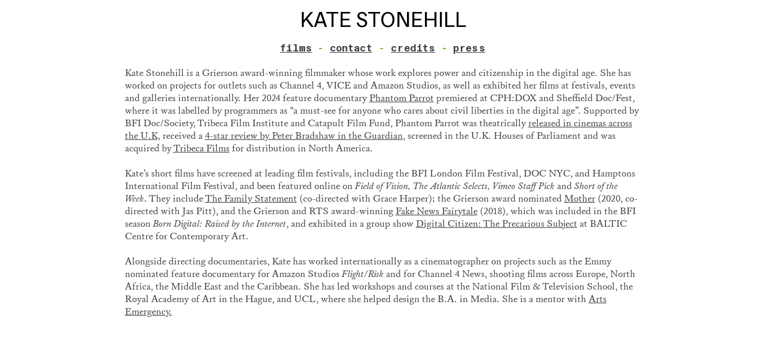

--- FILE ---
content_type: text/css;charset=UTF-8
request_url: https://kstonehill.com/stylesheet?c=3744406473&1747147495
body_size: 2829
content:
#toolset {
	display: none;
}

body {
	background-color: #fff;
	color: #000;
}

a:active {
	opacity: 0.7;
}

.page a.active {
	opacity: 1;
}

i,
em {
	font-style: italic;
}

b,
strong {
	font-weight: bolder;
}

sub,
sup {
	position: relative;
	vertical-align: baseline;
}

sub {
	top: 0.3em;
}

sup {
	top: -0.4em;
}

s {
	text-decoration: line-through;
}

img {
	border: 0;
	padding: 0;
}

ul,
ol {
	margin: 0;
	padding: 0 0 0 4.5rem;
}

ol > li {
    padding-left: 0.75rem;
}

blockquote {
	margin: 0;
	padding: 0 0 0 2em;
}

hr {
    height: 1px;
    background-image: linear-gradient(to right, rgba(0, 0, 0, 0.4) 60%, rgba(255,255,255,0) 0%);
    background-position: bottom;
    background-size: 9px 1px;
    background-repeat: repeat-x;
    border: none;
}

.content img {
	float: none;
	margin-bottom: 0rem;
    vertical-align: bottom;
}

.gallery_image_caption {
    margin-top: 1.0em;
    margin-bottom: 0.5rem;
    font-size: 1rem;
	font-weight: 500;
	color: rgba(0, 0, 0, 0.85);
	font-family: "Monument Grotesk Mono", Icons;
	font-style: normal;
	line-height: 1.3;
    text-align: left;
}

/**
 * Loading Animation
 */

.loading[data-loading] {
	position: fixed;
	bottom: 8px; 
    left: 8px;
}

/**
 * Editor styles
 */

[data-predefined-style="true"] bodycopy {
	font-size: 2.1rem;
	font-weight: 400;
	color: rgba(0, 0, 0, 0.75);
	font-family: "Williams Caslon Text", Icons;
	font-style: normal;
	line-height: 1.2;
}

[data-predefined-style="true"] bodycopy a {
	color: rgba(0, 0, 0, 0.75);
	padding-bottom: 0em;
	text-decoration: underline;
}

[data-predefined-style="true"] bodycopy a:hover {

}

bodycopy a.image-link,
bodycopy a.icon-link,
bodycopy a.image-link:hover,
bodycopy a.icon-link:hover {
	border-bottom: 0;
	padding-bottom: 0;
}

[data-predefined-style="true"] h1 {
	font-family: "Social Variable", Icons;
	font-style: normal;
	padding: 0;
	margin: 0;
	font-size: 3.5rem;
	line-height: 0.9;
	color: rgba(0, 0, 0, 0.75);
	font-weight: 400;
	font-variation-settings: 'wdth' 100, 'slnt' 0;
}

[data-predefined-style="true"] h1 a {
	color: rgba(0, 0, 0, 0.75);
}

[data-predefined-style="true"] h2 {
	font-family: "Monument Grotesk Mono Variable", Icons;
	font-style: normal;
	font-weight: 500;
	padding: 0;
	margin: 0;
	color: rgba(0, 0, 0, 0.75);
	font-size: 2.2rem;
	line-height: 1.3;
	letter-spacing: 0.01em;
	font-variation-settings: 'slnt' 0, 'MONO' 1;
}

[data-predefined-style="true"] h2 a {
	color: rgba(0, 0, 0, 0.75);
}

[data-predefined-style="true"] small {
	display: inline-block;
	font-size: 1rem;
	line-height: 1.3;
	font-family: "Monument Grotesk Mono Variable", Icons;
	font-style: normal;
	font-weight: 400;
	color: rgba(0, 0, 0, 0.75);
	font-variation-settings: 'slnt' 0, 'MONO' 1;
}

[data-predefined-style="true"] small a {
	color: rgba(0, 0, 0, 0.75);
	border-bottom-width: 0em;
}

/**
 * Breakpoints
 */

[data-css-preset] .page {
    background-color: initial /*!page_bgcolor*/;
}

.mobile .page,
[data-css-preset].mobile .page {
	position: relative;
	min-height: 10px;
	max-width: 100%;
	width: 100%;
	background-color: transparent /*!page_bgcolor*/;
}

[data-css-preset] .container {
	margin-left: auto /*!content_center*/;
	margin-right: auto /*!content_center*/;
	text-align: left /*!text_left*/;
}

[data-css-preset] body {
	background-color: rgb(255, 255, 255)/*!body_bgcolor*/;
}

[data-css-preset] .container_width {
	width: 70% /*!content_center*/;
}

[data-css-preset] .content_padding {
	padding-top: 1.4rem/*!main_margin*/;
	padding-bottom: 1.4rem/*!main_margin*/;
	padding-left: 1.4rem/*!main_margin*/;
	padding-right: 1.4rem/*!main_margin*/;
}

[data-css-preset] .backdrop {
	width: 100% /*!background_cover*/;
}

/**
 * Thumbnails
 */

div[thumbnails] {
	justify-content: flex-start;
}

[data-css-preset] .thumbnails {
   	background-color: transparent/*!thumbnails_bgcolor*/;   
}

[data-css-preset] .thumbnails_width {
    width: 100%/*!thumbnails_width*/;
}

[data-css-preset] [thumbnails-pad] {
    padding: 0.4rem/*!thumbnails_padding*/;
}

[data-css-preset] [thumbnails-gutter] {
    margin: -0.8rem/*!thumbnails_padding*/;
}

[data-css-preset] [responsive-layout] [thumbnails-pad] {
    padding: 0.55rem/*!responsive_thumbnails_padding*/; 
}

[data-css-preset] [responsive-layout] [thumbnails-gutter] {
    margin: -1.1rem/*!responsive_thumbnails_padding*/; 
}

.thumbnails .thumb_image {
	outline: 0px solid rgba(0,0,0,.12);
    outline-offset: -1px;
}

.thumbnails .title {
    margin-top: .8rem;
    margin-bottom: 0rem;
    font-size: 1.2rem;
	font-weight: 500;
	color: rgba(0, 0, 0, 0.85);
	font-family: "Monument Grotesk Mono", Icons;
	font-style: normal;
	line-height: 1.3;
}

.thumbnails .tags {
    margin-top: 0.8rem;
    margin-bottom: 1.5rem;
    font-size: 1rem;
	font-weight: 400;
	color: rgba(0, 0, 0, 0.85);
	font-family: "Monument Grotesk Mono", Icons;
	font-style: normal;
	line-height: 1.3;
}

.thumbnails .tags a {
	border-bottom: 0;
    color: rgba(0, 0, 0, 0.85);
    text-decoration: none;
}

.thumbnails .has_title .tags {
	margin-top: 0rem;
}

/**
 * Site Menu
 */

[data-css-preset] #site_menu_button {
	color: rgba(0, 0, 0, 0.85);
	line-height: 1;
	font-size: 28px /*!site_menu_button*/;
	padding: 6px;
	line-height: 1;
	background: rgba(33, 32, 46, 0);
	position: fixed;
	top: 1.0rem /*!site_menu_button*/;
	right: 1.2rem /*!site_menu_button*/;
}

body.mobile #site_menu_button {
	margin: -6px;
	font-size: 30px;
}

#site_menu_button.custom_icon {
	width: 40px;
	height: auto;
}

#site_menu_button.active {
	display: none;
}

/**
 * Site Menu
 */

#site_menu {
	font-family: -apple-system, BlinkMacSystemFont, "Segoe UI", Roboto, Oxygen, Ubuntu, Cantarell, "Open Sans", "Helvetica Neue", sans-serif, "Sans Serif", Icons;
	background: rgba(20, 20, 20, 0.95);
	font-size: 20px;
	font-style: normal;
	font-weight: 400;
	padding: 20px 30px 90px 30px;
	max-width: 400px;
	min-width: 300px;
	text-align: left;
	display: flex;
	justify-content: flex-start;
}

body.mobile #site_menu {
	width: 100%;
}

#site_menu .page-link a {
	color: rgba(255, 255, 255, 0.75);
}

#site_menu .set-link > a {
	color: rgba(255, 255, 255, 0.75);
	font-weight: bold;
}

#site_menu a:active {
	opacity: .7;
}

#site_menu a.active {
	opacity: .4;
}

#site_menu .close {
	display: none;
	color: rgba(255, 255, 255, 0.4);
	line-height: .85em;
	font-size: 45px;
}

body.mobile #site_menu .close {
	display: block;
	font-size: 50px;
	line-height: 1em;
}

#site_menu .break {
	height: 28px;
}

#site_menu .indent {
	margin-left: 28px;
}

/**
 * Shop Button
 */

[data-css-preset] #shop_button {
	color: rgba(0, 0, 0, 0.85);
    background: transparent;
	font-size: 32px;
    font-style: normal;
	font-weight: 400;
    line-height: 1;
    position: fixed;
	padding: 6px;
	bottom: 3rem /*!shop_button*/;
	right: 3rem /*!shop_button*/;
}

#shop_button.text {
	font-family: "Monument Grotesk Mono", Icons;
	font-size: 1.2rem;
    padding: 0;
	font-weight: 500;
	color: rgba(0, 0, 0, 0.85);
	font-style: normal;
    line-height: 1.3;
    letter-spacing: .07em;
}

#shop_button.custom_icon {
	width: 40px;
    height: auto;
}

body.mobile #shop_button:not(.text) {
	margin: -6px;
    font-size: 36px;
}

/**
 * Shop Product Widget
 */

.shop_product {
    width: 100%;
	max-width: 22rem;
    position: relative;
    display: block;
}

.shop_product .price {
	font-family: "Monument Grotesk Mono", Icons;
	font-style: normal;
	font-weight: 400;
	margin-bottom: 1rem;
	font-size: 1.2rem;
	line-height: 1.2;
	color: rgba(0, 0, 0, 0.85);
}

.shop_product .dropdown {
	font-family: -apple-system, BlinkMacSystemFont, "Segoe UI", Roboto, Oxygen, Ubuntu, Cantarell, "Open Sans", "Helvetica Neue", sans-serif, "Sans Serif", Icons;
    font-size: 1.2rem;
    display: inline-block;
	width: 100%;
    border: 1px solid rgba(0, 0, 0, 0.2);
    border-radius: 10rem;
    background:  white url(https://static.cargo.site/assets/images/select-line-arrows.svg) no-repeat right .25rem top 0px;
    margin-bottom: 1rem;
    line-height: 1.2;
    padding: .7rem 2.5rem .8rem 1.25rem;
	font-style: normal;
	font-weight: 400;
    color: rgba(0, 0, 0, 0.85);
}

.shop_product .button {
	font-family: Diatype, Icons;
	font-size: 1.2rem;
    background: rgba(0, 0, 0, 0.85);
    border-radius: 10rem;
    color: rgba(255,255,255,1);
    flex: 0 0 50%;
    text-align: left;
    display: inline-block;
	line-height: 1.2;
    padding: 0.9rem 1.25rem 0.8rem;
	font-style: normal;
	font-weight: 500;
    text-decoration: none;
}

/**
 * Image Zoom
 */

.content img.image-zoom:active {
    opacity: .7;
}

/**
 * Quick View
 */

[data-css-preset] .quick-view {
    padding-top: 2.5rem /*!quick_view_padding*/;
    padding-bottom: 2.5rem /*!quick_view_padding*/;
    padding-left: 2.5rem /*!quick_view_padding*/;
    padding-right: 2.5rem /*!quick_view_padding*/;
    height: 100% /*!quick_view_height*/;
    width: 100% /*!quick_view_width*/;
}

body.mobile .quick-view {
    width: 100%;
    height: 100%;
    margin: 0;
}


[data-css-preset] .quick-view-background {
	background: rgba(255, 255, 255, 1) /*!quick_view_bgcolor*/;
}

.quick-view-caption {
	font-family: "Monument Grotesk Mono", Icons;
    transition: 100ms opacity ease-in-out;
    position: absolute;
    bottom: 0;
    left: 0;
    right: 0;
    margin: 3.5rem 0;
    text-align: center;
    font-size: 1.0rem;
	font-style: normal;
	font-weight: 500;
}

.quick-view-caption span {
    padding: 0.5rem 1rem;
    display: inline-block;
    background: rgba(0,0,0,0.5);
    color: white;
}

/**
 * Quick View Navigation 
 */

.quick-view-navigation .left-arrow {
    left: 10px;
}

.quick-view-navigation .right-arrow {
    right: 10px;
}

.quick-view-navigation .left-arrow,
.quick-view-navigation .right-arrow {
    /* Change height/width together to scale */
    height: 36px;
    width: 36px;
}

.quick-view-navigation .left-arrow .inner-color,
.quick-view-navigation .right-arrow .inner-color {
    stroke: #fff;
    stroke-width: 0px;
}

.quick-view-navigation .left-arrow .outer-color,
.quick-view-navigation .right-arrow .outer-color {
    stroke: rgba(0, 0, 0, 0.85);
    stroke-width: 2px;
}

.quick-view-navigation .close-button {  
    top: 10px;
    right: 10px;
    /* Change height/width together to scale */
    width: 36px;
    height: 36px;
}

.quick-view-navigation .close-button .inner-color {
    stroke: #fff;
    stroke-width: 0px;
}

.quick-view-navigation .close-button .outer-color {
    stroke: rgba(0, 0, 0, 0.85);
    stroke-width: 2px;
}

/** 
 * Image Gallery Navigation Arrows 
 */
 
.image-gallery-navigation .left-arrow,
.image-gallery-navigation .right-arrow {
    /* Change height/width together to scale */
    height: 36px;
    width: 36px;
}

.image-gallery-navigation .left-arrow .inner-color,
.image-gallery-navigation .right-arrow .inner-color {
    stroke: rgba(255, 255, 255, 1);
    stroke-width: 2px;
}

.image-gallery-navigation .left-arrow .outer-color,
.image-gallery-navigation .right-arrow .outer-color {
    stroke: rgba(0, 0, 0, 0.6);
    stroke-width: 3px;
}

/**
 * Wallpaper Backdrop Navigation Arrows 
 */

.wallpaper-navigation .left-arrow,
.wallpaper-navigation .right-arrow {
   /* Change height/width together to scale */
   width: 36px;
   height: 36px;
}

.wallpaper-navigation .left-arrow .inner-color,
.wallpaper-navigation .right-arrow .inner-color {
   stroke: #fff;
   stroke-width: 2px;
}

.wallpaper-navigation .left-arrow .outer-color,
.wallpaper-navigation .right-arrow .outer-color {
    stroke: rgba(0, 0, 0, 0.6);
    stroke-width: 3px;
}

/**
 * Feed
 */

.feed .content_container .page {
    border-top: 0px dashed rgba(0, 0, 0, 0.2);
}

.feed .content_container .page_container:first-child .page {
	border-top: 0;
}

/**
 * Audio Player
 */

.audio-player {
    max-width: 26rem;
    height: 3.3rem;
    outline: 1px solid rgba(0, 0, 0, 0.26);
    color: rgba(0, 0, 0, 0.85);
    background: transparent;
    font-size: 1.2rem;
    line-height: 1.2;
	font-family: "Monument Grotesk Mono", Icons;
    font-style: normal;
    font-weight: 400;
    text-align: left;
    margin: 1px 1px 1em 1px;
}

body.mobile .audio-player {
    max-width: 100%;
}

.audio-player .separator {
    width: 1px;
    background-color: rgba(0, 0, 0, 0.26);
}

.audio-player .button {
    background: transparent;
    cursor: pointer;
    fill: rgba(0, 0, 0, 0.9);
}

.audio-player .icon {
    fill: rgba(0, 0, 0, 0.9);
    padding: 30%;
    width: 100%;
    margin: auto;
}

.audio-player .buffer {
    background: rgba(0, 0, 0, 0.1);
}

.audio-player .progress {
    background: rgba(0, 0, 0, 0.2);
}

.audio-player .progress-indicator {
    border: 1px solid rgba(0, 0, 0, 0.7);
    width: 1px;
    height: 100%;
    right: 0;
    position: absolute;
    cursor: ew-resize;
}

.audio-player .note-icon {
    height: 100%;
    width: 3.8rem;
    padding: 1rem;
    fill: rgba(0, 0, 0, 0.75);
}

.audio-player .current-time {
    padding-left: 1rem;
}

.audio-player .total-time {
    padding-right: 1rem;
}
